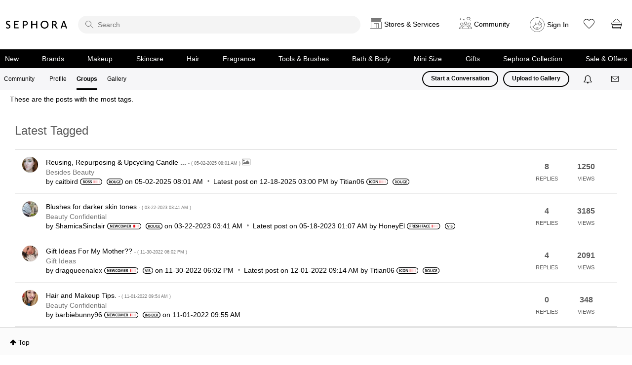

--- FILE ---
content_type: image/svg+xml
request_url: https://community.sephora.com/html/@59AE3FEFEAC208D5E95E899E75C3820E/rank_icons/fresh_face_1.svg
body_size: 1244
content:
<?xml version="1.0" encoding="UTF-8"?>
<svg id="Layer_1" data-name="Layer 1" xmlns="http://www.w3.org/2000/svg" viewBox="0 0 105.3 20">
  <path d="M95.3,0H10C4.5,0,0,4.5,0,10s4.5,10,10,10H95.3c5.5,0,10-4.5,10-10S100.89999,0,95.3,0Zm0,18.1H10c-4.5,0-8.1-3.6-8.1-8.1S5.5,1.9,10,1.9H95.3c4.5,0,8.10001,3.6,8.10001,8.1s-3.60001,8.1-8.10001,8.1Z"/>
  <g>
    <path d="M9.14072,5.72116h4.96777v1.29004h-3.39746v2.37598h3.16797v1.28906h-3.16797v3.65332h-1.57031V5.72116Z"/>
    <path d="M15.64268,5.83639c.58691-.10156,1.46875-.17871,2.375-.17871,1.23926,0,2.08203,.2041,2.65723,.68945,.47168,.39551,.74023,.99707,.74023,1.72363,0,1.11133-.75391,1.86523-1.55762,2.15918v.03809c.6123,.23047,.9834,.83008,1.2002,1.66016,.26855,1.07324,.49805,2.06934,.67675,2.40137h-1.62206c-.12794-.25586-.33203-.95801-.57422-2.03027-.24316-1.125-.65137-1.48242-1.5459-1.50781h-.79199v3.53809h-1.55762V5.83639Zm1.55762,3.80664h.93262c1.06055,0,1.72461-.5625,1.72461-1.41797,0-.94531-.66406-1.37988-1.68652-1.37988-.49805,0-.81738,.03809-.9707,.07715v2.7207Z"/>
    <path d="M27.72569,10.51022h-3.24414v2.5293h3.62695v1.29004h-5.19824V5.72116h5.00684v1.29004h-3.43555v2.22266h3.24414v1.27637Z"/>
    <path d="M29.45127,12.61862c.51074,.29297,1.27637,.54883,2.08105,.54883,1.00879,0,1.57129-.47266,1.57129-1.1748,0-.65234-.43457-1.03516-1.53223-1.43066-1.41797-.51074-2.3252-1.26465-2.3252-2.50293,0-1.40527,1.1748-2.47852,3.04004-2.47852,.93262,0,1.62207,.20508,2.06934,.43457l-.38379,1.26465c-.30664-.16602-.90625-.4082-1.71094-.4082-.99609,0-1.43066,.53516-1.43066,1.0332,0,.66504,.49805,.9707,1.64746,1.41797,1.49414,.5625,2.22266,1.31641,2.22266,2.55469,0,1.37891-1.04785,2.58008-3.26953,2.58008-.90723,0-1.85254-.25586-2.3252-.53613l.3457-1.30273Z"/>
    <path d="M37.68955,5.72116v3.44922h3.63965v-3.44922h1.57129V14.32956h-1.57129v-3.79297h-3.63965v3.79297h-1.57129V5.72116h1.57129Z"/>
    <path d="M47.34678,5.72116h4.96777v1.29004h-3.39746v2.37598h3.16797v1.28906h-3.16797v3.65332h-1.57031V5.72116Z"/>
    <path d="M54.65244,11.89011l-.74023,2.43945h-1.62207l2.75879-8.6084h2.00488l2.79688,8.6084h-1.68555l-.7793-2.43945h-2.7334Zm2.46484-1.1875l-.67676-2.12012c-.16602-.52344-.30664-1.11133-.43359-1.60938h-.02637c-.12695,.49805-.25488,1.09766-.4082,1.60938l-.66406,2.12012h2.20898Z"/>
    <path d="M66.95322,14.0737c-.37012,.19238-1.1875,.38379-2.22266,.38379-2.73242,0-4.39258-1.71191-4.39258-4.33008,0-2.83496,1.9668-4.54688,4.59766-4.54688,1.03418,0,1.77539,.21777,2.09375,.38379l-.34473,1.25098c-.4082-.17773-.9707-.33203-1.68555-.33203-1.75,0-3.01367,1.09863-3.01367,3.16797,0,1.88965,1.11035,3.10352,3.00098,3.10352,.63867,0,1.30273-.12793,1.71094-.31934l.25586,1.23828Z"/>
    <path d="M73.11045,10.51022h-3.24414v2.5293h3.62793v1.29004h-5.19824V5.72116h5.00586v1.29004h-3.43555v2.22266h3.24414v1.27637Z"/>
  </g>
  <rect x="78.58943" y="5.57709" width="2.53775" height="8.81886" rx="1.13386" ry="1.13386" fill="#e7040f"/>
  <rect x="82.58943" y="5.57709" width="2.53775" height="8.81886" rx="1.13386" ry="1.13386" fill="#e7040f" opacity=".18"/>
  <rect x="86.58943" y="5.57709" width="2.53775" height="8.81886" rx="1.13386" ry="1.13386" fill="#e7040f" opacity=".18"/>
  <rect x="90.58943" y="5.57709" width="2.53775" height="8.81886" rx="1.13386" ry="1.13386" fill="#e7040f" opacity=".18"/>
  <rect x="94.58943" y="5.57709" width="2.53775" height="8.81886" rx="1.13386" ry="1.13386" fill="#e7040f" opacity=".18"/>
</svg>

--- FILE ---
content_type: image/svg+xml
request_url: https://community.sephora.com/html/@4A772CC9868B030F8C6F44634CF3A3D8/rank_icons/boss_1.svg
body_size: 1058
content:
<?xml version="1.0" encoding="UTF-8"?>
<svg id="Layer_1" data-name="Layer 1" xmlns="http://www.w3.org/2000/svg" viewBox="0 0 69.3 20">
  <path d="M59.3,0H10C4.5,0,0,4.5,0,10s4.5,10,10,10H59.3c5.5,0,10-4.5,10-10S64.89999,0,59.3,0Zm0,18.1H10c-4.5,0-8.1-3.6-8.1-8.1S5.5,1.9,10,1.9H59.3c4.5,0,8.10001,3.6,8.10001,8.1s-3.60001,8.1-8.10001,8.1Z"/>
  <g>
    <path d="M9.14072,5.83658c.49805-.10254,1.4043-.17871,2.28613-.17871,1.16211,0,1.87695,.14062,2.46484,.54883,.53613,.31934,.89355,.88086,.89355,1.60938,0,.79199-.49805,1.51953-1.42969,1.86426v.02539c.90625,.23047,1.73633,.94531,1.73633,2.13379,0,.76562-.33203,1.36621-.83008,1.77539-.61328,.53613-1.62207,.80469-3.19238,.80469-.86914,0-1.5332-.06445-1.92871-.11523V5.83658Zm1.55762,3.39746h.80469c1.08594,0,1.69922-.51172,1.69922-1.23926,0-.80469-.61328-1.1748-1.60938-1.1748-.45996,0-.72852,.02539-.89453,.06348v2.35059Zm0,3.95898c.20508,.02539,.47266,.03809,.83008,.03809,1.00977,0,1.90332-.38281,1.90332-1.44336,0-.99609-.86816-1.4043-1.9541-1.4043h-.7793v2.80957Z"/>
    <path d="M24.13584,9.93619c0,2.88672-1.75,4.53418-4.12598,4.53418-2.42676,0-3.95898-1.85156-3.95898-4.38086,0-2.64355,1.66016-4.50879,4.08691-4.50879,2.51562,0,3.99805,1.90332,3.99805,4.35547Zm-6.4248,.12793c0,1.75,.88184,3.1416,2.38867,3.1416,1.51953,0,2.375-1.4043,2.375-3.20605,0-1.62207-.80469-3.1543-2.375-3.1543-1.55859,0-2.38867,1.44336-2.38867,3.21875Z"/>
    <path d="M25.45322,12.61881c.51074,.29297,1.27637,.54883,2.08105,.54883,1.00879,0,1.57129-.47266,1.57129-1.1748,0-.65234-.43457-1.03516-1.53223-1.43066-1.41797-.51074-2.3252-1.26465-2.3252-2.50391,0-1.4043,1.1748-2.47754,3.04004-2.47754,.93262,0,1.62207,.2041,2.06934,.43457l-.38379,1.26465c-.30664-.16602-.90625-.40918-1.71094-.40918-.99609,0-1.43066,.53613-1.43066,1.03418,0,.66504,.49805,.9707,1.64746,1.41797,1.49414,.5625,2.22266,1.31543,2.22266,2.55469,0,1.37891-1.04785,2.58008-3.26953,2.58008-.90723,0-1.85254-.25586-2.3252-.53613l.3457-1.30273Z"/>
    <path d="M32.08213,12.61881c.51074,.29297,1.27734,.54883,2.08203,.54883,1.00879,0,1.57031-.47266,1.57031-1.1748,0-.65234-.43359-1.03516-1.53222-1.43066-1.41797-.51074-2.32422-1.26465-2.32422-2.50391,0-1.4043,1.1748-2.47754,3.03906-2.47754,.93262,0,1.62207,.2041,2.06934,.43457l-.38281,1.26465c-.30664-.16602-.90723-.40918-1.71191-.40918-.99609,0-1.43066,.53613-1.43066,1.03418,0,.66504,.49902,.9707,1.64843,1.41797,1.49415,.5625,2.22169,1.31543,2.22169,2.55469,0,1.37891-1.04688,2.58008-3.26953,2.58008-.90625,0-1.85156-.25586-2.32422-.53613l.34473-1.30273Z"/>
  </g>
  <rect x="42.58943" y="5.57709" width="2.53775" height="8.81886" rx="1.13386" ry="1.13386" fill="#e7040f"/>
  <rect x="46.58943" y="5.57709" width="2.53775" height="8.81886" rx="1.13386" ry="1.13386" fill="#e7040f" opacity=".18"/>
  <rect x="50.58943" y="5.57709" width="2.53775" height="8.81886" rx="1.13386" ry="1.13386" fill="#e7040f" opacity=".18"/>
  <rect x="54.58943" y="5.57709" width="2.53775" height="8.81886" rx="1.13386" ry="1.13386" fill="#e7040f" opacity=".18"/>
  <rect x="58.58943" y="5.57709" width="2.53775" height="8.81886" rx="1.13386" ry="1.13386" fill="#e7040f" opacity=".18"/>
</svg>